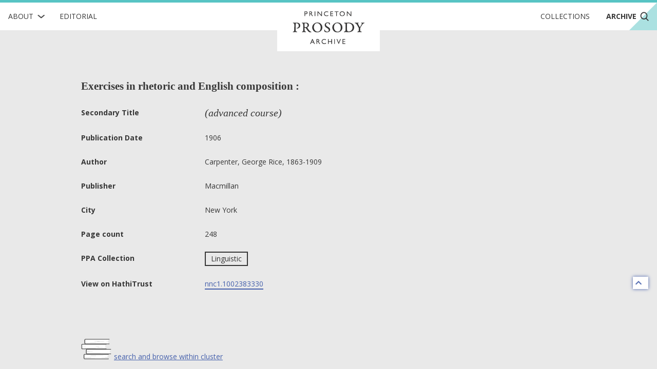

--- FILE ---
content_type: image/svg+xml
request_url: https://prosody.princeton.edu/static/img/icons/Delete.svg
body_size: 187
content:
<svg id="Layer_1" data-name="Layer 1" xmlns="http://www.w3.org/2000/svg" viewBox="0 0 20 20"><title>Delete</title><polygon points="17.62 3.79 16.21 2.38 10 8.59 3.79 2.38 2.38 3.79 8.59 10 2.38 16.21 3.79 17.62 10 11.41 16.21 17.62 17.62 16.21 11.41 10 17.62 3.79" fill="#363636"/></svg>